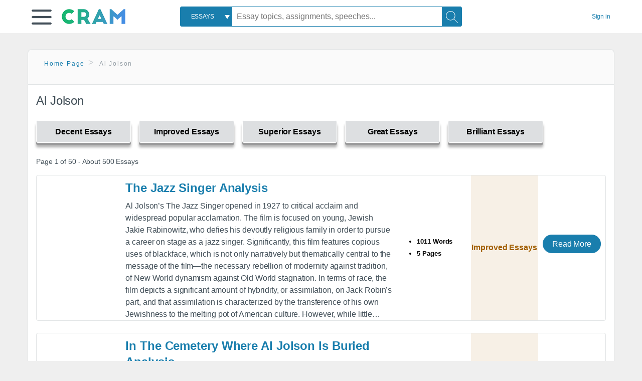

--- FILE ---
content_type: text/html; charset=UTF-8
request_url: https://www.cram.com/subjects/al-jolson
body_size: 2409
content:
<!DOCTYPE html>
<html lang="en">
<head>
    <meta charset="utf-8">
    <meta name="viewport" content="width=device-width, initial-scale=1">
    <title></title>
    <style>
        body {
            font-family: "Arial";
        }
    </style>
    <script type="text/javascript">
    window.awsWafCookieDomainList = ['monografias.com','cram.com','studymode.com','buenastareas.com','trabalhosfeitos.com','etudier.com','studentbrands.com','ipl.org','123helpme.com','termpaperwarehouse.com'];
    window.gokuProps = {
"key":"AQIDAHjcYu/GjX+QlghicBgQ/[base64]",
          "iv":"D549LACBxgAABDGv",
          "context":"mehTxySNu25FubnJ11OVH5ly+8sJSbsxEKQ+/hM4q/Obim1Irf3cAKXLfjiJxnCp+K6yASQpmRr0UZQFSl8NjFFKp2zF9iJ1MDqJt8nQcTWWKCHWCYhUtid4gK2Qb4pv6eEHIA9dFAwbPMB23Qeqo2AKwZYOJJy2PZx8h4HE1/z5Puk7oHFjFBatnQJ8pi7VP3iR6TyVrBQBkaIR4PzR+0AiFr5qc00pFJjUoBXS7BXdPECSMsAW/E1MN5RmQsoJScX3w2C8reUwKgsESen6G1+Nc74j2d/edOwEDf0vFjkD77dMsPQgzsTo2NC1me/A03DLvShtfM0OaAN5OtOVFHiUW0qI89GVKfknY5C8QB1cK5hr9iwR++HC91VEt0xufLNRFMmk3kVvPkZhib3Qml7m8bqU3W20yzO9EM1blwQg+nf2Ns8cyFJt0AhMnv0RmC1rwv0qGxwCkjACbTaN4JGMfwuzx9QPAvJ3KZKtnPe1vNNbrA6SUMk6yCXXGYTq/I4hgvtH3LnpMaF3S1vcRVEJNxdwPTveu5eDfBSibxiNj9WvuEfY5c7+V6Lck5MqaRVlOFXsKS68RUrOo3/BPcYlmtU0UdZYkovCFHKDThUpjBW0CoHnETcyZgBb+IRwHMMYjdLyDDU0rquUR2rAFyOOMl9Zo8Cnmdk+bl6hGnSI7lcvkFxZ6LepSu81g1tqmR66CCPcQq6oDEFx/GyShknh3kPHX5xd7pZO/1mgjNDNcHYN5IfMsnpLZCmfJpJP72khjzo4lS4DUHqTWKmNMfgdusUIcZm5mJetsw=="
};
    </script>
    <script src="https://ab840a5abf4d.9b6e7044.us-east-2.token.awswaf.com/ab840a5abf4d/b0f70ab89207/67ffe6c1202c/challenge.js"></script>
</head>
<body>
    <div id="challenge-container"></div>
    <script type="text/javascript">
        AwsWafIntegration.saveReferrer();
        AwsWafIntegration.checkForceRefresh().then((forceRefresh) => {
            if (forceRefresh) {
                AwsWafIntegration.forceRefreshToken().then(() => {
                    window.location.reload(true);
                });
            } else {
                AwsWafIntegration.getToken().then(() => {
                    window.location.reload(true);
                });
            }
        });
    </script>
    <noscript>
        <h1>JavaScript is disabled</h1>
        In order to continue, we need to verify that you're not a robot.
        This requires JavaScript. Enable JavaScript and then reload the page.
    </noscript>
</body>
</html>

--- FILE ---
content_type: text/html; charset=utf-8
request_url: https://www.cram.com/subjects/al-jolson
body_size: 9874
content:
<!DOCTYPE html>
<html lang="en">
<head>
    <meta charset="utf-8">
    <script
    src="https://cdn.cookielaw.org/consent/8c5c61b2-0360-4b96-93b5-caf0e9f8d4ac/OtAutoBlock.js"
    type="text/javascript"
    ></script>
        <script data-ot-ignore type="text/javascript" src="https://ab840a5abf4d.edge.sdk.awswaf.com/ab840a5abf4d/b0f70ab89207/challenge.compact.js" defer></script>
     <link href="/frontend/criticalcss/category.min.css?v=2.2.8" media="screen" rel="stylesheet" type="text/css" >
    
    <!--route specific sync tags-->
    <script>
        window.dataLayer = window.dataLayer || [];
        var gtmEnv = 'true' ? 'production' : 'development';
        dataLayer.push({"environment": gtmEnv});
        dataLayer.push({"version":"2.2.8"});
        
    </script>
    
    <!-- Google Tag Manager -->
    <script>(function(w,d,s,l,i){w[l]=w[l]||[];w[l].push({'gtm.start':
            new Date().getTime(),event:'gtm.js'});var f=d.getElementsByTagName(s)[0],j=d.createElement(s),dl=l!='dataLayer'?'&l='+l:'';
            j.setAttributeNode(d.createAttribute('data-ot-ignore'));j.setAttribute('class','optanon-category-C0001');
            j.async=true;j.src='https://www.googletagmanager.com/gtm.js?id='+i+dl;f.parentNode.insertBefore(j,f);
    })(window,document,'script','dataLayer','GTM-KCC7SF');</script>
    <!-- End Google Tag Manager -->
    <title>Al Jolson | Cram</title>
    <meta http-equiv="X-UA-Compatible" content="IE=edge">
    <meta name="viewport" content="width=device-width, initial-scale=1.0">
    <meta name="Description" content="Free Essays from Cram | Al Jolson’s The Jazz Singer opened in 1927 to critical acclaim and widespread popular acclamation. The film is focused on young,..."/>

    <link rel="canonical" href="https://www.cram.com/subjects/al-jolson"/>

        <link rel="next" href="https://www.cram.com/subjects/al-jolson/2"/>



</head>
<body class="gray-ultra-light--bg">
<!-- Google Tag Manager (noscript) -->
<noscript><iframe src="https://www.googletagmanager.com/ns.html?id=GTM-KCC7SF" height="0" width="0" style="display:none;visibility:hidden"></iframe></noscript>
<!-- End Google Tag Manager (noscript) -->

<div class="white--bg gray-ultra-light--bg-small">
   <nav class="row top-nav top-nav--slim">
      <div class="columns small-8 medium-4 large-3 full-height position-relative">
         <a href="javascript:void(0);" role="button" aria-label="Main menu open" aria-expanded="false" id="hamburgerExpand" class="burger full-height vert-align-middle display-inline-block cursor-pointer position-relative" data-bv-click="toggleVis():'burger-popup-menu';toggleAttr('aria-expanded','true','false'):'hamburgerExpand';">
            <img data-ot-ignore class="vert-center burger__hero-img" alt="burger-menu" src="//beckett.cram.com/1.17/images/icons/burger.png"/>     
                  
         </a>  
         <div class="card bv-popup card--bv-popup card--bv-popup--burger card--bv-popup--burger-left" id="burger-popup-menu">
            <ul class="card__menu-list ">
               <li class="card__menu-list-item text-xs">
                  <a class="card__menu-list-link display-block brand-primary--hover" 
                     href="/"
                     >
                  Home
                  </a>
               </li>
               <li class="card__menu-list-item card__menu-list-header text-xs">
                  <a class="card__menu-list-link display-block brand-primary--hover"
                     href="/flashcards" 
                     >
                  Flashcards
                  </a>
               </li>
               <li class="card__menu-list-item text-xs">
                  <a class="card__menu-list-link display-block brand-primary--hover" 
                     href="/flashcards/create"
                     >
                  Create Flashcards
                  </a>
               </li>
               <li class="card__menu-list-item text-xs">
                  <a class="card__menu-list-link display-block brand-primary--hover" 
                     href="/chat-with-pdf"
                     >
                  Chat with PDF
                  </a>
               </li>
               <li class="card__menu-list-item card__menu-list-header text-xs display-block">
                  <a class="card__menu-list-link display-block brand-primary--hover"  
                     href="/writing"
                     >
                  Essays
                  </a>
               </li>
               <li class="card__menu-list-item text-xs">
                  <a class="card__menu-list-link display-block brand-primary--hover"  
                     href="/topics"
                     >
                  Essay Topics
                  </a>
               </li>
               <li class="card__menu-list-item text-xs display-block">
                  <a class="card__menu-list-link display-block brand-primary--hover"  
                     href="/writing-tool/edit"
                     >
                  Language and Plagiarism Checks
                  </a>
               </li>
            </ul>
         </div>        
         <div class="show-for-large display-inline-block full-height">
            <a href="/" class="cursor-pointer">
               <img data-ot-ignore name="Homepage" class="vert-center" src="//beckett.cram.com/1.17/images/logos/cram/logo-cram.png" width="127" height="30"/>
            </a>
         </div>
         <div class="hide-for-large-up display-inline-block vert-align-middle full-height">
            <a href="/" class="cursor-pointer">
               <img data-ot-ignore name="Homepage" class="vert-center" src="//beckett.cram.com/1.17/images/logos/cram/logo-cram-mobile.png" width="84" height="20"/>
            </a>
         </div>
      </div>
      <div class="columns position-relative small-2 medium-6 large-6 full-height">
         <div class="search-box search-box--blue header-splat__search-box header-splat__search-box--custom-nav vert-center--medium " id="cram-search-box">
            <form class="toggle-trigger" id="" action="/search_results" method="">
               <a href="javascript:void(0);" role="combobox" class="center uppercase weight-500 text-xs cursor-pointer search-box__select" data-bv-click="toggleVis():'search-select-popup';">
               <span class="search-box__select-text">
               Essays
               </span>
               </a>
               <div class="card bv-popup card--bv-popup search-box__popup" id="search-select-popup">
                  <ul class="card__menu-list ">
                     <li class="card__menu-list-item cursor-pointer white align-left uppercase text-xs display-block">
                        <a class="card__menu-list-link display-block blue blue--hover" 
                           data-bv-click="setFocus():'search-box__input';toggleVis():'search-select-popup';">
                        Essays
                        </a>
                     </li>
                     <li class="card__menu-list-item cursor-pointer white align-left uppercase text-xs display-block">
                        <a class="card__menu-list-link display-block blue--hover" 
                           href="/"
                           >
                        FlashCards
                        </a>
                     </li>
                  </ul>
               </div>
               <input type="text" class="search-box__input search-box search-box__input--with-select search-box__input--splat-header" name="query" id="search-box__input" placeholder="Essay topics, assignments, speeches..." value=""/>
               <button aria-label="Search" class="search-box__button search-box__button search-box__button--splat-header" type="submit"/>
               <div class="search-box__svg-cont">
                <img class="search-box__svg search-box__svg-middle" src="//beckett.cram.com/1.17/images/icons/cram/magnifying-glass.svg"/>
               </div>
               </button>
            </form>
         </div>
         <div 
            class="header-splat__search-toggle-container header-splat__search-toggle-container--custom-nav">
                <div class="search-box__svg-cont">
                    <img
                        class="search-box__svg search-box__svg-middle" 
                        src="//beckett.cram.com/1.17/images/icons/cram/magnifying-glass-mobile.svg"
                        data-bv-click="toggleClass('conditionally-visible'):'cram-search-box';">
                </div>
         </div>
      </div>
      
      <div class="columns small-2 medium-2 large-1 full-height align-right">
         
         <div id="account-signin-link" class="green vert-center">
            <a href="/sign-in" class="brand-primary text-xs">Sign&nbsp;in</a>
         </div>

         <!--account menu-->
         <div id="account-signedin-menu" class="burger full-height vert-align-middle display-inline-block cursor-pointer position-relative" data-bv-click="toggleVis():'account-popup-menu';" style="display:none;">
            <img class="vert-center" src="//beckett.cram.com/1.17/images/icons/user-icon-blue.png"/>
            <div class="card bv-popup card--bv-popup card--bv-popup--burger card--bv-popup--burger-right" id="account-popup-menu">
               <ul class="card__menu-list ">
                  <li class="card__menu-list-item text-xs">
                     <a class="card__menu-list-link display-block brand-primary--hover" 
                        href="/dashboard-flashcards#flashcards"
                        >
                     Flashcard Dashboard
                     </a>
                  </li>
                  <li class="card__menu-list-item text-xs">
                     <a class="card__menu-list-link display-block brand-primary--hover" 
                        href="/dashboard"
                        >
                     Essay Dashboard
                     </a>
                  </li>
                  <li class="card__menu-list-item text-xs">
                     <a class="card__menu-list-link display-block brand-primary--hover" 
                        href="https://www.cram.com/dashboard/settings"
                        >
                     Essay Settings
                     </a>
                  </li>
                  <li class="card__menu-list-item text-xs">
                     <a class="card__menu-list-link display-block brand-primary--hover" 
                        href="/sign-out"
                        >
                     Sign Out
                     </a>
                  </li>
               </ul>
            </div>
         </div>
         <!--end account menu-->

      </div>
   </nav>
</div>


<div class="row padding-top-2 margin-2">
    <div class="columns position-relative small-12">
        <div class="section--rounded-top section--floating__tab-heading section-gray--bg">
            <ul class="nav-breadcrumbs margin-1 unstyled">
                        <li class="display-inline-block"><a href="/" class="nav-breadcrumbs__item brand-primary capitalize">Home Page</a></li>
                        <li class="nav-breadcrumbs__item capitalize display-inline-block">Al Jolson</li>
            
            </ul>
        </div>
        <section class="section--floating section--rounded-bottom white--bg">
            <div class="columns small-12 medium-12 large-8 position-relative no-padding">
              <div id="divCategory" url="/subjects/al-jolson" class="section-heading">
                  <h1 class="heading-m">Al Jolson</h1>
              </div>
            </div>           
            <div id="divSpinner" class="sb-modal" style="display:none">
                <div style="overflow:hidden">
                    <div class="spinner">
                      Loading...
                  </div>
                </div>
            </div>
            <div class="columns large-12 position-relative no-padding">
                <div class="section-legend-essay-grade">
                        
                        <div class="columns small-4 medium-3 large-2 filter-tab-single grade-legend cursor-pointer " 
                        data-val="1" title="Include rating to filter" 
                        data-selected="false"><span>Decent Essays</span></div>
                        
                        <div class="columns small-4 medium-3 large-2 filter-tab-single grade-legend cursor-pointer " 
                        data-val="2" title="Include rating to filter" 
                        data-selected="false"><span>Improved Essays</span></div>
                        
                        <div class="columns small-4 medium-3 large-2 filter-tab-single grade-legend cursor-pointer " 
                        data-val="3" title="Include rating to filter" 
                        data-selected="false"><span>Superior Essays</span></div>
                        
                        <div class="columns small-4 medium-3 large-2 filter-tab-single grade-legend cursor-pointer " 
                        data-val="4" title="Include rating to filter" 
                        data-selected="false"><span>Great Essays</span></div>
                        
                        <div class="columns small-4 medium-3 large-2 filter-tab-single grade-legend cursor-pointer " 
                        data-val="5" title="Include rating to filter" 
                        data-selected="false"><span>Brilliant Essays</span></div>
              </div>  
            </div>             
            <ul id="paper-results" class="unstyled">
                <section>
                  <div class="row">
                    <div class="columns small-12 position-relative medium-12 large-12 no-padding">
                      <div class="columns small-12 medium-12 large-12 large-3 align-left margin-1 text-s">
                        <div>
                          Page 1 of 50 - About 500 Essays
                        </div>
                      </div>
                
                    </div>
                  </div>
                </section>
                    
                    <li>
                        <div class="columns small-12 medium-12 large-12 card box-shadow card-grade-essay">
                            <div class="columns small-12 medium-12 hide-for-large position-relative card-grade-essay-grade-col grade-improved-essays">
                                <div><span>Improved Essays</span></div>
                            </div>
                            <div class="columns small-4 medium-2 position-relative card-grade-essay-placeholder-col">
                              <a href="/essay/Racial-Asimilation-In-Al-Jolsons-The-Jazz/FK9REZSZ7BQW">
                                <img src="//beckett.cram.com/1.17/images/placeholders/default_paper_7.png" width="100%">
                              </a>
                            </div>
                            <div class="columns  small-8 medium-10 position-relative hide-for-large card-grade-essay-words-col padding-left-1-imp">
                                <a href="/essay/Racial-Asimilation-In-Al-Jolsons-The-Jazz/FK9REZSZ7BQW" class="hide-for-large">
                                  <h2 class="heading-s weight-700 brand-secondary">The Jazz Singer Analysis</h2>
                                </a>
                                <ul>
                                  <li>1011 Words</li>
                                  <li>5 Pages</li>
                                  
                                </ul>
                            </div>
                            <div class="columns small-12 medium-12 large-7 position-relative">
                                <div class="card-grade-essay-preview-col show-for-large">
                                  <a href="/essay/Racial-Asimilation-In-Al-Jolsons-The-Jazz/FK9REZSZ7BQW" class="show-for-large">
                                      <h2 class="heading-m weight-700 brand-secondary">The Jazz Singer Analysis</h2>
                                  </a>
                                </div>
                                <p class="text-m break-word word-break text-ellipsis-after">Al Jolson’s The Jazz Singer opened in 1927 to critical acclaim and widespread popular acclamation. The film is focused on young, Jewish Jakie Rabinowitz, who defies his devoutly religious family in order to pursue a career on stage as a jazz singer. Significantly, this film features copious uses of blackface, which is not only narratively but thematically central to the message of the film—the necessary rebellion of modernity against tradition, of New World dynamism against Old World stagnation. In terms of race, the film depicts a significant amount of hybridity, or assimilation, on Jack Robin’s part, and that assimilation is characterized by the transference of his own Jewishness to the melting pot of American culture. However, while little&hellip;</p>
                            </div>
                            <div class="columns large-2-5 position-relative show-for-large card-grade-essay-words-col">
                                <ul>
                                  <li>1011 Words</li>
                                  <li>5 Pages</li>
                                  
                                </ul>
                            </div>
                            <div class="columns large-2-5 show-for-large position-relative  card-grade-essay-grade-col grade-improved-essays">
                                <div><span>Improved Essays</span></div>
                            </div>
                            <div class="columns small-12 medium-12 large-2-5 position-relative card-grade-essay-button-col no-padding">
                              <a class="button text-m " href="/essay/Racial-Asimilation-In-Al-Jolsons-The-Jazz/FK9REZSZ7BQW">Read More</a>
                            </div>
                        </div>
                    </li>
                    
                    <li>
                        <div class="columns small-12 medium-12 large-12 card box-shadow card-grade-essay">
                            <div class="columns small-12 medium-12 hide-for-large position-relative card-grade-essay-grade-col grade-improved-essays">
                                <div><span>Improved Essays</span></div>
                            </div>
                            <div class="columns small-4 medium-2 position-relative card-grade-essay-placeholder-col">
                              <a href="/essay/Murphys-X-Mas-Forget-Everything-And-Run/FJS3NJSYU6">
                                <img src="//beckett.cram.com/1.17/images/placeholders/default_paper_7.png" width="100%">
                              </a>
                            </div>
                            <div class="columns  small-8 medium-10 position-relative hide-for-large card-grade-essay-words-col padding-left-1-imp">
                                <a href="/essay/Murphys-X-Mas-Forget-Everything-And-Run/FJS3NJSYU6" class="hide-for-large">
                                  <h2 class="heading-s weight-700 brand-secondary">In The Cemetery Where Al Jolson Is Buried Analysis</h2>
                                </a>
                                <ul>
                                  <li>1520 Words</li>
                                  <li>7 Pages</li>
                                  
                                </ul>
                            </div>
                            <div class="columns small-12 medium-12 large-7 position-relative">
                                <div class="card-grade-essay-preview-col show-for-large">
                                  <a href="/essay/Murphys-X-Mas-Forget-Everything-And-Run/FJS3NJSYU6" class="show-for-large">
                                      <h2 class="heading-m weight-700 brand-secondary">In The Cemetery Where Al Jolson Is Buried Analysis</h2>
                                  </a>
                                </div>
                                <p class="text-m break-word word-break text-ellipsis-after">mnemonic F-E-A-R has two meanings: “Forget Everything and Run” or “Face Everything And Rise.” For most people, it is much easier to run away from fear, as is the case with the female narrator from “In the Cemetery Where Al Jolson Is Buried” and Murphy from “Murphy’s X-mas.” Each of them ran away from their fears for a long time, and it wasn’t until the very end of their stories that they decided to face them. The narrator ran from her fear for two months and faced it for only one day. Murphy ran&hellip;</p>
                            </div>
                            <div class="columns large-2-5 position-relative show-for-large card-grade-essay-words-col">
                                <ul>
                                  <li>1520 Words</li>
                                  <li>7 Pages</li>
                                  
                                </ul>
                            </div>
                            <div class="columns large-2-5 show-for-large position-relative  card-grade-essay-grade-col grade-improved-essays">
                                <div><span>Improved Essays</span></div>
                            </div>
                            <div class="columns small-12 medium-12 large-2-5 position-relative card-grade-essay-button-col no-padding">
                              <a class="button text-m " href="/essay/Murphys-X-Mas-Forget-Everything-And-Run/FJS3NJSYU6">Read More</a>
                            </div>
                        </div>
                    </li>
                    
                    <li>
                        <div class="columns small-12 medium-12 large-12 card box-shadow card-grade-essay">
                            <div class="columns small-12 medium-12 hide-for-large position-relative card-grade-essay-grade-col grade-improved-essays">
                                <div><span>Improved Essays</span></div>
                            </div>
                            <div class="columns small-4 medium-2 position-relative card-grade-essay-placeholder-col">
                              <a href="/essay/Analysis-Of-Al-Jolson-Brother-Can-You/PKKDSXSZHMQW">
                                <img src="//beckett.cram.com/1.17/images/placeholders/default_paper_7.png" width="100%">
                              </a>
                            </div>
                            <div class="columns  small-8 medium-10 position-relative hide-for-large card-grade-essay-words-col padding-left-1-imp">
                                <a href="/essay/Analysis-Of-Al-Jolson-Brother-Can-You/PKKDSXSZHMQW" class="hide-for-large">
                                  <h2 class="heading-s weight-700 brand-secondary">Analysis Of Al Jolson &#x27;Brother Can You Spare A Dime&#x27;</h2>
                                </a>
                                <ul>
                                  <li>728 Words</li>
                                  <li>3 Pages</li>
                                  
                                </ul>
                            </div>
                            <div class="columns small-12 medium-12 large-7 position-relative">
                                <div class="card-grade-essay-preview-col show-for-large">
                                  <a href="/essay/Analysis-Of-Al-Jolson-Brother-Can-You/PKKDSXSZHMQW" class="show-for-large">
                                      <h2 class="heading-m weight-700 brand-secondary">Analysis Of Al Jolson &#x27;Brother Can You Spare A Dime&#x27;</h2>
                                  </a>
                                </div>
                                <p class="text-m break-word word-break text-ellipsis-after">Macaih described the motorcycle accident he encounters on the west side of Detroit and show us a video of him and a partner rail jumping from Oregon to Salt Lake City, Utah. The song of the day was Al Jolson singing Brother Can You Spare a Dime, a definitive rendition depicting the sentiment during the Great Depression. In 1927 there was a world depression and, the Soviet Union with Josef Stalin created the Gulag a labor camp in which many people died. World War I veterans created the Bonus Army&hellip;</p>
                            </div>
                            <div class="columns large-2-5 position-relative show-for-large card-grade-essay-words-col">
                                <ul>
                                  <li>728 Words</li>
                                  <li>3 Pages</li>
                                  
                                </ul>
                            </div>
                            <div class="columns large-2-5 show-for-large position-relative  card-grade-essay-grade-col grade-improved-essays">
                                <div><span>Improved Essays</span></div>
                            </div>
                            <div class="columns small-12 medium-12 large-2-5 position-relative card-grade-essay-button-col no-padding">
                              <a class="button text-m " href="/essay/Analysis-Of-Al-Jolson-Brother-Can-You/PKKDSXSZHMQW">Read More</a>
                            </div>
                        </div>
                    </li>
                    
                    <li>
                        <div class="columns small-12 medium-12 large-12 card box-shadow card-grade-essay">
                            <div class="columns small-12 medium-12 hide-for-large position-relative card-grade-essay-grade-col grade-great-essays">
                                <div><span>Great Essays</span></div>
                            </div>
                            <div class="columns small-4 medium-2 position-relative card-grade-essay-placeholder-col">
                              <a href="/essay/Terrorism-In-Guantanamo-Bay/F3ZDCBLUR4EX">
                                <img src="//beckett.cram.com/1.17/images/placeholders/default_paper_7.png" width="100%">
                              </a>
                            </div>
                            <div class="columns  small-8 medium-10 position-relative hide-for-large card-grade-essay-words-col padding-left-1-imp">
                                <a href="/essay/Terrorism-In-Guantanamo-Bay/F3ZDCBLUR4EX" class="hide-for-large">
                                  <h2 class="heading-s weight-700 brand-secondary">Guantanamo Bay Research Paper</h2>
                                </a>
                                <ul>
                                  <li>1271 Words</li>
                                  <li>6 Pages</li>
                                  
                                </ul>
                            </div>
                            <div class="columns small-12 medium-12 large-7 position-relative">
                                <div class="card-grade-essay-preview-col show-for-large">
                                  <a href="/essay/Terrorism-In-Guantanamo-Bay/F3ZDCBLUR4EX" class="show-for-large">
                                      <h2 class="heading-m weight-700 brand-secondary">Guantanamo Bay Research Paper</h2>
                                  </a>
                                </div>
                                <p class="text-m break-word word-break text-ellipsis-after">meaning keep stretching us thin and turn each other on one another. They are looking for America to collapse. The citizens of the United States need our government to do anything necessary to keep our population safe. One thing the government is in fact in charge of would be making sure the United States citizens are safe through any mean of punishment. Human rights activists believe this is not the case and there should be no reason for using harsh interrogation techniques. Guantanamo Bay is&hellip;</p>
                            </div>
                            <div class="columns large-2-5 position-relative show-for-large card-grade-essay-words-col">
                                <ul>
                                  <li>1271 Words</li>
                                  <li>6 Pages</li>
                                  
                                </ul>
                            </div>
                            <div class="columns large-2-5 show-for-large position-relative  card-grade-essay-grade-col grade-great-essays">
                                <div><span>Great Essays</span></div>
                            </div>
                            <div class="columns small-12 medium-12 large-2-5 position-relative card-grade-essay-button-col no-padding">
                              <a class="button text-m " href="/essay/Terrorism-In-Guantanamo-Bay/F3ZDCBLUR4EX">Read More</a>
                            </div>
                        </div>
                    </li>
                    
                    <li>
                        <div class="columns small-12 medium-12 large-12 card box-shadow card-grade-essay">
                            <div class="columns small-12 medium-12 hide-for-large position-relative card-grade-essay-grade-col grade-improved-essays">
                                <div><span>Improved Essays</span></div>
                            </div>
                            <div class="columns small-4 medium-2 position-relative card-grade-essay-placeholder-col">
                              <a href="/essay/Override-Free-Speech/PKWVJJV9UR4E5">
                                <img src="//beckett.cram.com/1.17/images/placeholders/default_paper_7.png" width="100%">
                              </a>
                            </div>
                            <div class="columns  small-8 medium-10 position-relative hide-for-large card-grade-essay-words-col padding-left-1-imp">
                                <a href="/essay/Override-Free-Speech/PKWVJJV9UR4E5" class="hide-for-large">
                                  <h2 class="heading-s weight-700 brand-secondary">Should National Security Override Free Speech?</h2>
                                </a>
                                <ul>
                                  <li>1424 Words</li>
                                  <li>6 Pages</li>
                                  
                                </ul>
                            </div>
                            <div class="columns small-12 medium-12 large-7 position-relative">
                                <div class="card-grade-essay-preview-col show-for-large">
                                  <a href="/essay/Override-Free-Speech/PKWVJJV9UR4E5" class="show-for-large">
                                      <h2 class="heading-m weight-700 brand-secondary">Should National Security Override Free Speech?</h2>
                                  </a>
                                </div>
                                <p class="text-m break-word word-break text-ellipsis-after">“Should national security override free speech?”
                        
                        Freedom of speech was first established in the First Amendment of the United States Constitution in 1791, and almost two centuries later, in the International Declaration of Human Rights, the UN recognised freedom of speech as a human right (reference). 
                        The question of whether or not national security should override the freedom of speech has been, and continues to be a controversial subject, particularly among governments and law-abiding&hellip;</p>
                            </div>
                            <div class="columns large-2-5 position-relative show-for-large card-grade-essay-words-col">
                                <ul>
                                  <li>1424 Words</li>
                                  <li>6 Pages</li>
                                  
                                </ul>
                            </div>
                            <div class="columns large-2-5 show-for-large position-relative  card-grade-essay-grade-col grade-improved-essays">
                                <div><span>Improved Essays</span></div>
                            </div>
                            <div class="columns small-12 medium-12 large-2-5 position-relative card-grade-essay-button-col no-padding">
                              <a class="button text-m " href="/essay/Override-Free-Speech/PKWVJJV9UR4E5">Read More</a>
                            </div>
                        </div>
                    </li>
                    
                    <li>
                        <div class="columns small-12 medium-12 large-12 card box-shadow card-grade-essay">
                            <div class="columns small-12 medium-12 hide-for-large position-relative card-grade-essay-grade-col grade-improved-essays">
                                <div><span>Improved Essays</span></div>
                            </div>
                            <div class="columns small-4 medium-2 position-relative card-grade-essay-placeholder-col">
                              <a href="/essay/September-11-The-Age-Of-Disaster-In/P3JBRLGR4E5">
                                <img src="//beckett.cram.com/1.17/images/placeholders/default_paper_7.png" width="100%">
                              </a>
                            </div>
                            <div class="columns  small-8 medium-10 position-relative hide-for-large card-grade-essay-words-col padding-left-1-imp">
                                <a href="/essay/September-11-The-Age-Of-Disaster-In/P3JBRLGR4E5" class="hide-for-large">
                                  <h2 class="heading-s weight-700 brand-secondary">The Twenty-First Century: The Age Of Disaster</h2>
                                </a>
                                <ul>
                                  <li>1684 Words</li>
                                  <li>7 Pages</li>
                                  
                                </ul>
                            </div>
                            <div class="columns small-12 medium-12 large-7 position-relative">
                                <div class="card-grade-essay-preview-col show-for-large">
                                  <a href="/essay/September-11-The-Age-Of-Disaster-In/P3JBRLGR4E5" class="show-for-large">
                                      <h2 class="heading-m weight-700 brand-secondary">The Twenty-First Century: The Age Of Disaster</h2>
                                  </a>
                                </div>
                                <p class="text-m break-word word-break text-ellipsis-after">If I were to name the twenty-first century, I would call it the Age of Disaster. Many events have happened throughout the course of the twenty-first century that forever changed lives all around the world. To kick off the twenty-first century, a group named Al-Qaeda, planned a terrorist attack. The plan went in full force on September 11, 2001. Two planes crashed into the Twin Towers, destroying the towers within hours. A second plane also crashed into the Pentagon. A final plane was thought to&hellip;</p>
                            </div>
                            <div class="columns large-2-5 position-relative show-for-large card-grade-essay-words-col">
                                <ul>
                                  <li>1684 Words</li>
                                  <li>7 Pages</li>
                                  
                                </ul>
                            </div>
                            <div class="columns large-2-5 show-for-large position-relative  card-grade-essay-grade-col grade-improved-essays">
                                <div><span>Improved Essays</span></div>
                            </div>
                            <div class="columns small-12 medium-12 large-2-5 position-relative card-grade-essay-button-col no-padding">
                              <a class="button text-m " href="/essay/September-11-The-Age-Of-Disaster-In/P3JBRLGR4E5">Read More</a>
                            </div>
                        </div>
                    </li>
                    
                    <li>
                        <div class="columns small-12 medium-12 large-12 card box-shadow card-grade-essay">
                            <div class="columns small-12 medium-12 hide-for-large position-relative card-grade-essay-grade-col grade-superior-essays">
                                <div><span>Superior Essays</span></div>
                            </div>
                            <div class="columns small-4 medium-2 position-relative card-grade-essay-placeholder-col">
                              <a href="/essay/The-Success-Of-Al-Capone/PK8QYJ69GREEX">
                                <img src="//beckett.cram.com/1.17/images/placeholders/default_paper_7.png" width="100%">
                              </a>
                            </div>
                            <div class="columns  small-8 medium-10 position-relative hide-for-large card-grade-essay-words-col padding-left-1-imp">
                                <a href="/essay/The-Success-Of-Al-Capone/PK8QYJ69GREEX" class="hide-for-large">
                                  <h2 class="heading-s weight-700 brand-secondary">Al Capone&#x27;s Influence On Organized Crime</h2>
                                </a>
                                <ul>
                                  <li>1156 Words</li>
                                  <li>5 Pages</li>
                                  
                                </ul>
                            </div>
                            <div class="columns small-12 medium-12 large-7 position-relative">
                                <div class="card-grade-essay-preview-col show-for-large">
                                  <a href="/essay/The-Success-Of-Al-Capone/PK8QYJ69GREEX" class="show-for-large">
                                      <h2 class="heading-m weight-700 brand-secondary">Al Capone&#x27;s Influence On Organized Crime</h2>
                                  </a>
                                </div>
                                <p class="text-m break-word word-break text-ellipsis-after">Al Capone
                        Al Capone was a crime boss and his success flourished in the 1920s.  He owned towns, and almost owned the nation.  Throughout the years, he has been a subject of many art forms such as movies and books.  Even though he was responsible for many violent murders, Capone was still a celebrity during the 1920s.  Capone caused the people that knew him to shrink in fear, while still making America awe at him.  When Prohibition was put into place, people like Capone stepped in and took&hellip;</p>
                            </div>
                            <div class="columns large-2-5 position-relative show-for-large card-grade-essay-words-col">
                                <ul>
                                  <li>1156 Words</li>
                                  <li>5 Pages</li>
                                  
                                </ul>
                            </div>
                            <div class="columns large-2-5 show-for-large position-relative  card-grade-essay-grade-col grade-superior-essays">
                                <div><span>Superior Essays</span></div>
                            </div>
                            <div class="columns small-12 medium-12 large-2-5 position-relative card-grade-essay-button-col no-padding">
                              <a class="button text-m " href="/essay/The-Success-Of-Al-Capone/PK8QYJ69GREEX">Read More</a>
                            </div>
                        </div>
                    </li>
                    
                    <li>
                        <div class="columns small-12 medium-12 large-12 card box-shadow card-grade-essay">
                            <div class="columns small-12 medium-12 hide-for-large position-relative card-grade-essay-grade-col grade-improved-essays">
                                <div><span>Improved Essays</span></div>
                            </div>
                            <div class="columns small-4 medium-2 position-relative card-grade-essay-placeholder-col">
                              <a href="/essay/Ideology-In-Al-Qaeda/F34ZHFLGR4EX">
                                <img src="//beckett.cram.com/1.17/images/placeholders/default_paper_7.png" width="100%">
                              </a>
                            </div>
                            <div class="columns  small-8 medium-10 position-relative hide-for-large card-grade-essay-words-col padding-left-1-imp">
                                <a href="/essay/Ideology-In-Al-Qaeda/F34ZHFLGR4EX" class="hide-for-large">
                                  <h2 class="heading-s weight-700 brand-secondary">Al Qaeda Ideology</h2>
                                </a>
                                <ul>
                                  <li>814 Words</li>
                                  <li>4 Pages</li>
                                  
                                </ul>
                            </div>
                            <div class="columns small-12 medium-12 large-7 position-relative">
                                <div class="card-grade-essay-preview-col show-for-large">
                                  <a href="/essay/Ideology-In-Al-Qaeda/F34ZHFLGR4EX" class="show-for-large">
                                      <h2 class="heading-m weight-700 brand-secondary">Al Qaeda Ideology</h2>
                                  </a>
                                </div>
                                <p class="text-m break-word word-break text-ellipsis-after">Al Qaeda is a terror group with a deep religious ideology, which it uses to justify their actions. Al Qaeda has a Salafi-Jihadi ideology, a dogma that has found its beginnings with Jamal al Din al Afghani. Four main terms that formulate this ideology are Salifism, Jihad, Hijra, and Jahiliyya. Al Qaeda engages in what is called a lesser jihad, meaning creating a better community, expanding it or defending it through terror attacks or war. Greater Jihad includes betterment of the community and the&hellip;</p>
                            </div>
                            <div class="columns large-2-5 position-relative show-for-large card-grade-essay-words-col">
                                <ul>
                                  <li>814 Words</li>
                                  <li>4 Pages</li>
                                  
                                </ul>
                            </div>
                            <div class="columns large-2-5 show-for-large position-relative  card-grade-essay-grade-col grade-improved-essays">
                                <div><span>Improved Essays</span></div>
                            </div>
                            <div class="columns small-12 medium-12 large-2-5 position-relative card-grade-essay-button-col no-padding">
                              <a class="button text-m " href="/essay/Ideology-In-Al-Qaeda/F34ZHFLGR4EX">Read More</a>
                            </div>
                        </div>
                    </li>
                    
                    <li>
                        <div class="columns small-12 medium-12 large-12 card box-shadow card-grade-essay">
                            <div class="columns small-12 medium-12 hide-for-large position-relative card-grade-essay-grade-col grade-great-essays">
                                <div><span>Great Essays</span></div>
                            </div>
                            <div class="columns small-4 medium-2 position-relative card-grade-essay-placeholder-col">
                              <a href="/essay/Essay-On-Misrepresentation-Of-Muslim-Americans-In/PKXGAJM9U6EE5">
                                <img src="//beckett.cram.com/1.17/images/placeholders/default_paper_7.png" width="100%">
                              </a>
                            </div>
                            <div class="columns  small-8 medium-10 position-relative hide-for-large card-grade-essay-words-col padding-left-1-imp">
                                <a href="/essay/Essay-On-Misrepresentation-Of-Muslim-Americans-In/PKXGAJM9U6EE5" class="hide-for-large">
                                  <h2 class="heading-s weight-700 brand-secondary">Misrepresentation Of Muslims</h2>
                                </a>
                                <ul>
                                  <li>2096 Words</li>
                                  <li>9 Pages</li>
                                  
                                </ul>
                            </div>
                            <div class="columns small-12 medium-12 large-7 position-relative">
                                <div class="card-grade-essay-preview-col show-for-large">
                                  <a href="/essay/Essay-On-Misrepresentation-Of-Muslim-Americans-In/PKXGAJM9U6EE5" class="show-for-large">
                                      <h2 class="heading-m weight-700 brand-secondary">Misrepresentation Of Muslims</h2>
                                  </a>
                                </div>
                                <p class="text-m break-word word-break text-ellipsis-after">misrepresented and viewed in that way, so for the show to present this issue in that derogatory way is very influential and offensive to Muslim Americans. 
                        In other television shows such as the very popular fictional drama Homeland where Brody the main character who was captured and tortured in Afghanistan. When Brody returned he announced his Islamic faith, which resulted in hate towards him and then was assigned a CIA officer to look after him in case he was a threat or a spy.  In this&hellip;</p>
                            </div>
                            <div class="columns large-2-5 position-relative show-for-large card-grade-essay-words-col">
                                <ul>
                                  <li>2096 Words</li>
                                  <li>9 Pages</li>
                                  
                                </ul>
                            </div>
                            <div class="columns large-2-5 show-for-large position-relative  card-grade-essay-grade-col grade-great-essays">
                                <div><span>Great Essays</span></div>
                            </div>
                            <div class="columns small-12 medium-12 large-2-5 position-relative card-grade-essay-button-col no-padding">
                              <a class="button text-m " href="/essay/Essay-On-Misrepresentation-Of-Muslim-Americans-In/PKXGAJM9U6EE5">Read More</a>
                            </div>
                        </div>
                    </li>
                    
                    <li>
                        <div class="columns small-12 medium-12 large-12 card box-shadow card-grade-essay">
                            <div class="columns small-12 medium-12 hide-for-large position-relative card-grade-essay-grade-col grade-improved-essays">
                                <div><span>Improved Essays</span></div>
                            </div>
                            <div class="columns small-4 medium-2 position-relative card-grade-essay-placeholder-col">
                              <a href="/essay/Superior-Power-In-The-19th-Century/PKK57H9G6E4X">
                                <img src="//beckett.cram.com/1.17/images/placeholders/default_paper_7.png" width="100%">
                              </a>
                            </div>
                            <div class="columns  small-8 medium-10 position-relative hide-for-large card-grade-essay-words-col padding-left-1-imp">
                                <a href="/essay/Superior-Power-In-The-19th-Century/PKK57H9G6E4X" class="hide-for-large">
                                  <h2 class="heading-s weight-700 brand-secondary">Loss Of Power In The 19th Century</h2>
                                </a>
                                <ul>
                                  <li>902 Words</li>
                                  <li>4 Pages</li>
                                  
                                </ul>
                            </div>
                            <div class="columns small-12 medium-12 large-7 position-relative">
                                <div class="card-grade-essay-preview-col show-for-large">
                                  <a href="/essay/Superior-Power-In-The-19th-Century/PKK57H9G6E4X" class="show-for-large">
                                      <h2 class="heading-m weight-700 brand-secondary">Loss Of Power In The 19th Century</h2>
                                  </a>
                                </div>
                                <p class="text-m break-word word-break text-ellipsis-after">During the nineteenth and twentieth centuries, there were many ideas/ forces used in our history that were most accountable for maintaining the power of the West. Nations such as Europe, the United States, and Great Britain used their superior power to their own advantage. Technology and great resources were things that helped them succeed in controlling and maintaining their hold over the West. Without their superior thinking, these nations would not have been able to keep their power without&hellip;</p>
                            </div>
                            <div class="columns large-2-5 position-relative show-for-large card-grade-essay-words-col">
                                <ul>
                                  <li>902 Words</li>
                                  <li>4 Pages</li>
                                  
                                </ul>
                            </div>
                            <div class="columns large-2-5 show-for-large position-relative  card-grade-essay-grade-col grade-improved-essays">
                                <div><span>Improved Essays</span></div>
                            </div>
                            <div class="columns small-12 medium-12 large-2-5 position-relative card-grade-essay-button-col no-padding">
                              <a class="button text-m " href="/essay/Superior-Power-In-The-19th-Century/PKK57H9G6E4X">Read More</a>
                            </div>
                        </div>
                    </li>
                <section>
                  <div class="row">
                    <div class="columns small-12 position-relative medium-12 large-12 no-padding">
                
                      <div class="columns small-12 medium-2 large-2 text-s">
                        <span class="pagination-simple__prev pagination-simple__prev--disabled">Previous</span>
                      </div>
                
                      <div class="columns small-12 medium-8 large-8 align-left margin-1 text-s">
                        Page
                        <span class="pagination-simple pagination-simple__prev--disabled weight-700" style="padding-right: 0.5rem;">1</span>
                        <a class="pagination-simple cursor-pointer weight-700" title="2" href="/subjects/al-jolson/2" style="padding-right: 0.5rem;" >2</a>
                        <a class="pagination-simple cursor-pointer weight-700" title="3" href="/subjects/al-jolson/3" style="padding-right: 0.5rem;" >3</a>
                        <a class="pagination-simple cursor-pointer weight-700" title="4" href="/subjects/al-jolson/4" style="padding-right: 0.5rem;" >4</a>
                        <a class="pagination-simple cursor-pointer weight-700" title="5" href="/subjects/al-jolson/5" style="padding-right: 0.5rem;" >5</a>
                        <a class="pagination-simple cursor-pointer weight-700" title="6" href="/subjects/al-jolson/6" style="padding-right: 0.5rem;" >6</a>
                        <a class="pagination-simple cursor-pointer weight-700" title="7" href="/subjects/al-jolson/7" style="padding-right: 0.5rem;" >7</a>
                        <a class="pagination-simple cursor-pointer weight-700" title="8" href="/subjects/al-jolson/8" style="padding-right: 0.5rem;" >8</a>
                        <a class="pagination-simple cursor-pointer weight-700" title="9" href="/subjects/al-jolson/9" style="padding-right: 0.5rem;" >9</a>
                        <span class="pagination-simple pagination-simple__prev--disabled weight-700" style="padding-right: 0.5rem;">&hellip;</span>
                        <a class="pagination-simple cursor-pointer weight-700" title="50" href="/subjects/al-jolson/50" style="padding-right: 0.5rem;" >50</a>
                      </div>
                
                      <div class="columns small-12 medium-2 large-2 align-right align-left--small-down margin-1 text-s">
                        <a class="pagination-simple__next cursor-pointer" href="/subjects/al-jolson/2">Next</a>
                      </div>
                    </div>
                  </div>
                </section>
            </ul>
                <div class="row">
                    <div class="columns">
                        <div class="section-heading position-relative">
                            <h2 tabindex="0" role="button" aria-expanded="false" id="relatedCategoryExpand" class="section-heading__htag--with-image cursor-pointer display-inline-block position-relative"
                                data-bv-click="toggleClass('svg-plus--large','svg-minus--large-white'):'hiddenRelatedTopicsButtonIcon';toggleClass('button--active'):'hiddenRelatedTopicsButton';toggleClass('display-none'):'related-topics-hidden';toggleAttr('aria-expanded','true','false'):'relatedCategoryExpand'">
                                Related Topics:
                                <div id="hiddenRelatedTopicsButton" class="section-heading-button button--circle">
                                <span class="icon svg-plus--large section-heading-button__svg"    id="hiddenRelatedTopicsButtonIcon"></span>
                                </div>                                
                            </h2>
                        </div>
                    </div>
                </div>
                <div class="row display-none margin-2" id="related-topics-hidden">
                    <div class="columns">
                        <ul class="unstyled">
                                    <li class="columns small-12 large-6 margin-0-5">
                                        <a href="/subjects/1930-s" title="1930s">1930s</a>
                                    </li>
                                    <li class="columns small-12 large-6 margin-0-5">
                                        <a href="/subjects/al-capone" title="Al Capone">Al Capone</a>
                                    </li>
                                    <li class="columns small-12 large-6 margin-0-5">
                                        <a href="/subjects/al-qaeda" title="Al-Qaeda">Al-Qaeda</a>
                                    </li>
                                    <li class="columns small-12 large-6 margin-0-5">
                                        <a href="/subjects/censorship" title="Censorship">Censorship</a>
                                    </li>
                                    <li class="columns small-12 large-6 margin-0-5">
                                        <a href="/subjects/crime" title="Crime">Crime</a>
                                    </li>
                                    <li class="columns small-12 large-6 margin-0-5">
                                        <a href="/subjects/democracy" title="Democracy">Democracy</a>
                                    </li>
                                    <li class="columns small-12 large-6 margin-0-5">
                                        <a href="/subjects/democratic-party" title="Democratic Party">Democratic Party</a>
                                    </li>
                                    <li class="columns small-12 large-6 margin-0-5">
                                        <a href="/subjects/english-language-films" title="English-language films">English-language films</a>
                                    </li>
                                    <li class="columns small-12 large-6 margin-0-5">
                                        <a href="/subjects/fahd-of-saudi-arabia" title="Fahd of Saudi Arabia">Fahd of Saudi Arabia</a>
                                    </li>
                                    <li class="columns small-12 large-6 margin-0-5">
                                        <a href="/subjects/family" title="Family">Family</a>
                                    </li>
                                    <li class="columns small-12 large-6 margin-0-5">
                                        <a href="/subjects/feeling" title="Feeling">Feeling</a>
                                    </li>
                                    <li class="columns small-12 large-6 margin-0-5">
                                        <a href="/subjects/fiction" title="Fiction">Fiction</a>
                                    </li>
                                    <li class="columns small-12 large-6 margin-0-5">
                                        <a href="/subjects/first-amendment-to-the-united-states-constitution" title="First Amendment to the United States Constitution">First Amendment to the United States Constitution</a>
                                    </li>
                                    <li class="columns small-12 large-6 margin-0-5">
                                        <a href="/subjects/ford-motor-company" title="Ford Motor Company">Ford Motor Company</a>
                                    </li>
                                    <li class="columns small-12 large-6 margin-0-5">
                                        <a href="/subjects/freedom-of-speech" title="Freedom of speech">Freedom of speech</a>
                                    </li>
                                    <li class="columns small-12 large-6 margin-0-5">
                                        <a href="/subjects/gang" title="Gang">Gang</a>
                                    </li>
                                    <li class="columns small-12 large-6 margin-0-5">
                                        <a href="/subjects/great-depression" title="Great Depression">Great Depression</a>
                                    </li>
                                    <li class="columns small-12 large-6 margin-0-5">
                                        <a href="/subjects/great-depression-in-the-united-states" title="Great Depression in the United States">Great Depression in the United States</a>
                                    </li>
                                    <li class="columns small-12 large-6 margin-0-5">
                                        <a href="/subjects/henry-ford" title="Henry Ford">Henry Ford</a>
                                    </li>
                                    <li class="columns small-12 large-6 margin-0-5">
                                        <a href="/subjects/herbert-hoover" title="Herbert Hoover">Herbert Hoover</a>
                                    </li>
                                    <li class="columns small-12 large-6 margin-0-5">
                                        <a href="/subjects/human-rights" title="Human rights">Human rights</a>
                                    </li>
                                    <li class="columns small-12 large-6 margin-0-5">
                                        <a href="/subjects/islam" title="Islam">Islam</a>
                                    </li>
                                    <li class="columns small-12 large-6 margin-0-5">
                                        <a href="/subjects/islam-in-the-united-states" title="Islam in the United States">Islam in the United States</a>
                                    </li>
                                    <li class="columns small-12 large-6 margin-0-5">
                                        <a href="/subjects/islamic-society-of-north-america" title="Islamic Society of North America">Islamic Society of North America</a>
                                    </li>
                                    <li class="columns small-12 large-6 margin-0-5">
                                        <a href="/subjects/islamic-terrorism" title="Islamic terrorism">Islamic terrorism</a>
                                    </li>
                        </ul>
                    </div>
                </div>

                <div class="row">
                    <div class="columns">
                        <div class="section-heading position-relative">
                            <h2 tabindex="0" role="button" aria-expanded="false" id="popularCategoryExpand" class="section-heading__htag--with-image cursor-pointer display-inline-block position-relative"
                                data-bv-click="toggleClass('svg-plus--large','svg-minus--large-white'):'hiddenTopicsButtonIcon';toggleClass('button--active'):'hiddenTopicsButton';toggleClass('display-none'):'popular-topics-hidden';toggleAttr('aria-expanded','true','false'):'popularCategoryExpand'">
                                Popular Topics:
                                <div id="hiddenTopicsButton" class="section-heading-button button--circle" data-bv-click="toggleClass('svg-plus--large','svg-minus--large-white'):'hiddenTopicsButtonIcon';toggleClass('button--active'):'hiddenTopicsButton';toggleClass('display-none'):'popular-topics-hidden';">
                                <span class="icon svg-plus--large section-heading-button__svg"
                                id="hiddenTopicsButtonIcon"></span>
                                </div>                                
                            </h2>
                        </div>
                    </div>
                </div>
                <div class="row display-none margin-2" id="popular-topics-hidden">
                    <div class="columns">
                        <ul class="unstyled">
                                    <li class="columns small-12 large-6 margin-0-5">
                                        <a href="/subjects/al-maktoum-international-airport" title="Al Maktoum International Airport">Al Maktoum International Airport</a>
                                    </li>
                                    <li class="columns small-12 large-6 margin-0-5">
                                        <a href="/subjects/al-pacino" title="Al Pacino">Al Pacino</a>
                                    </li>
                                    <li class="columns small-12 large-6 margin-0-5">
                                        <a href="/subjects/al-sharpton" title="Al Sharpton">Al Sharpton</a>
                                    </li>
                                    <li class="columns small-12 large-6 margin-0-5">
                                        <a href="/subjects/al-andalus" title="Al-Andalus">Al-Andalus</a>
                                    </li>
                                    <li class="columns small-12 large-6 margin-0-5">
                                        <a href="/subjects/al-anon-alateen" title="Al-Anon/Alateen">Al-Anon/Alateen</a>
                                    </li>
                                    <li class="columns small-12 large-6 margin-0-5">
                                        <a href="/subjects/al-farabi" title="Al-Farabi">Al-Farabi</a>
                                    </li>
                                    <li class="columns small-12 large-6 margin-0-5">
                                        <a href="/subjects/al-fil" title="Al-Fil">Al-Fil</a>
                                    </li>
                                    <li class="columns small-12 large-6 margin-0-5">
                                        <a href="/subjects/al-ghazali" title="Al-Ghazali">Al-Ghazali</a>
                                    </li>
                                    <li class="columns small-12 large-6 margin-0-5">
                                        <a href="/subjects/al-maida" title="Al-Ma&#x27;ida">Al-Ma&#x27;ida</a>
                                    </li>
                                    <li class="columns small-12 large-6 margin-0-5">
                                        <a href="/subjects/al-qaeda" title="Al-Qaeda">Al-Qaeda</a>
                                    </li>
                                    <li class="columns small-12 large-6 margin-0-5">
                                        <a href="/subjects/al-qaeda-in-iraq" title="Al-Qaeda in Iraq">Al-Qaeda in Iraq</a>
                                    </li>
                                    <li class="columns small-12 large-6 margin-0-5">
                                        <a href="/subjects/alabama" title="Alabama">Alabama</a>
                                    </li>
                                    <li class="columns small-12 large-6 margin-0-5">
                                        <a href="/subjects/alabama-crimson-tide" title="Alabama Crimson Tide">Alabama Crimson Tide</a>
                                    </li>
                                    <li class="columns small-12 large-6 margin-0-5">
                                        <a href="/subjects/alabama-crimson-tide-football" title="Alabama Crimson Tide football">Alabama Crimson Tide football</a>
                                    </li>
                                    <li class="columns small-12 large-6 margin-0-5">
                                        <a href="/subjects/alabama-supreme-court" title="Alabama Supreme Court">Alabama Supreme Court</a>
                                    </li>
                                    <li class="columns small-12 large-6 margin-0-5">
                                        <a href="/subjects/aladdin" title="Aladdin">Aladdin</a>
                                    </li>
                                    <li class="columns small-12 large-6 margin-0-5">
                                        <a href="/subjects/alain-de-botton" title="Alain de Botton">Alain de Botton</a>
                                    </li>
                                    <li class="columns small-12 large-6 margin-0-5">
                                        <a href="/subjects/alain-delon" title="Alain Delon">Alain Delon</a>
                                    </li>
                                    <li class="columns small-12 large-6 margin-0-5">
                                        <a href="/subjects/alain-prost" title="Alain Prost">Alain Prost</a>
                                    </li>
                                    <li class="columns small-12 large-6 margin-0-5">
                                        <a href="/subjects/alameda-county" title="Alameda County">Alameda County</a>
                                    </li>
                                    <li class="columns small-12 large-6 margin-0-5">
                                        <a href="/subjects/alan-gillis" title="Alan Gillis">Alan Gillis</a>
                                    </li>
                                    <li class="columns small-12 large-6 margin-0-5">
                                        <a href="/subjects/alan-greenspan" title="Alan Greenspan">Alan Greenspan</a>
                                    </li>
                                    <li class="columns small-12 large-6 margin-0-5">
                                        <a href="/subjects/alan-kirby" title="Alan Kirby">Alan Kirby</a>
                                    </li>
                                    <li class="columns small-12 large-6 margin-0-5">
                                        <a href="/subjects/alan-le-quire" title="Alan LeQuire">Alan LeQuire</a>
                                    </li>
                                    <li class="columns small-12 large-6 margin-0-5">
                                        <a href="/subjects/alan-menken" title="Alan Menken">Alan Menken</a>
                                    </li>
                        </ul>
                    </div>
                </div>
        </section>
    </div>
</div>

<script type="text/javascript" src="/s/hapi-document-plugin/js/rating-filter.min.js?v=2.2.8" async></script>


<div class="section section--footer white--bg">
    <div class="row margin-3">
        <div
            class="columns small-11 small-offset-1 medium-6 medium-offset-0 large-3 large-offset-0 align-left"
        >
            <div class="vertical-nav-list">
                <h6 class="vertical-nav-list__heading heading-xxs">
                    Ready To Get Started?
                </h6>
                <ul class="vertical-nav-list__container">
                    <li class="vertical-nav-list__item">
                        <a class="button text-m" href="/flashcards/create"
                            >Create Flashcards</a
                        >
                    </li>
                </ul>
            </div>
        </div>

        <div
            class="columns small-11 small-offset-1 medium-6 medium-offset-0 large-3 large-offset-0 align-left"
        >
            <div class="vertical-nav-list">
                <h6 class="vertical-nav-list__heading heading-xxs">Discover</h6>
                <ul class="vertical-nav-list__container">
                    <li class="vertical-nav-list__item">
                        <a
                            class="vertical-nav-list__item__anchor cursor-pointer mid-gray brand-primary--hover text-m"
                            href="/flashcards/create"
                            >Create Flashcards</a
                        >
                    </li>

                    <li class="vertical-nav-list__item">
                        <a
                            class="vertical-nav-list__item__anchor cursor-pointer mid-gray brand-primary--hover text-m"
                            href="/flashcards/apps"
                            >Mobile apps</a
                        >
                    </li>

                    <li class="vertical-nav-list__item">
                        <a
                            class="vertical-nav-list__item__anchor cursor-pointer mid-gray brand-primary--hover text-m"
                            href="/chat-with-pdf"
                            >Chat with PDF</a
                        >
                    </li>
                </ul>
            </div>
        </div>
        <div
            class="columns small-11 small-offset-1 medium-6 medium-offset-0 large-3 large-offset-0 align-left"
        >
            <div class="vertical-nav-list">
                <h6 class="vertical-nav-list__heading heading-xxs">Company</h6>

                <ul class="vertical-nav-list__container">
                    <li class="vertical-nav-list__item">
                        <a
                            class="vertical-nav-list__item__anchor cursor-pointer mid-gray brand-primary--hover text-m"
                            href="/about"
                            >About</a
                        >
                    </li>

                    <li class="vertical-nav-list__item">
                        <a
                            class="vertical-nav-list__item__anchor cursor-pointer mid-gray brand-primary--hover text-m"
                            href="/docs/help"
                            >FAQ</a
                        >
                    </li>

                    <li class="vertical-nav-list__item">
                        <a
                            class="vertical-nav-list__item__anchor cursor-pointer mid-gray brand-primary--hover text-m"
                            href="/about-us/contact"
                            >Support</a
                        >
                    </li>

                    <li class="vertical-nav-list__item">
                        <a
                            class="vertical-nav-list__item__anchor cursor-pointer mid-gray brand-primary--hover text-m"
                            href="/sitemap"
                            >Site Map</a
                        >
                    </li>

                    <li class="vertical-nav-list__item">
                        <a
                            class="vertical-nav-list__item__anchor cursor-pointer mid-gray brand-primary--hover text-m"
                            href="/advertise-with-us"
                            >Advertise</a
                        >
                    </li>
                </ul>
            </div>
        </div>

        <div
            class="columns small-11 small-offset-1 medium-6 medium-offset-0 large-3 large-offset-0 align-left"
        >
            <div class="vertical-nav-list">
                <h6 class="vertical-nav-list__heading heading-xxs">Follow</h6>
                <ul class="vertical-nav-list__container">
                    <li class="vertical-nav-list__item">
                        <a
                            href="https://www.facebook.com/CramMode"
                            target="_new"
                            class="button button--circle button--facebook footer__icon-social"
                        ></a>
                        <a
                            class="vertical-nav-list__item__anchor cursor-pointer mid-gray brand-primary--hover text-m"
                            target="_new"
                            href="https://www.facebook.com/CramMode"
                            >&nbsp;&nbsp;Facebook
                        </a>
                    </li>

                    <li class="vertical-nav-list__item">
                        <a
                            href="https://twitter.com/flashcards"
                            target="_new"
                            class="button button--circle button--twitter footer__icon-social"
                        ></a>
                        <a
                            href="https://twitter.com/flashcards"
                            target="_new"
                            class="vertical-nav-list__item__anchor cursor-pointer mid-gray brand-primary--hover text-m"
                            >&nbsp;&nbsp;Twitter
                        </a>
                    </li>
                </ul>
            </div>
        </div>
    </div>

    <div class="row">
        <div
            class="columns padding-horiz-2 medium-4 medium-offset-0 large-3 align-left--small-down align-right margin-1"
        >
            <span class="ash-gray">&copy;2026 Cram.com</span>
        </div>

        <div
            class="columns padding-horiz-2 medium-8 medium-offset-0 large-9 align-left margin-2"
        >
            <a
                class="mid-gray brand-primary--hover cursor-pointer display-block display-inline--medium margin-0-5"
                title="Privacy Policy"
                href="/about-us/privacy"
            >
                Privacy Policy<span class="lightest-gray hide-for-small-only"
                    >&nbsp;|&nbsp;</span
                >
            </a>
            <a
                class="mid-gray brand-primary--hover cursor-pointer display-block display-inline--medium margin-0-5"
                title="Privacy Policy"
                href="/about-us/cookie-policy"
            >
                Cookie Policy<span class="lightest-gray hide-for-small-only"
                    >&nbsp;|&nbsp;</span
                >
            </a>

            <a
                class="mid-gray brand-primary--hover cursor-pointer display-block display-inline--medium margin-0-5"
                title="About Ads"
                href="/about-us/privacy#advertising"
            >
                About Ads<span class="lightest-gray hide-for-small-only"
                    >&nbsp;|&nbsp;</span
                >
            </a>

            <a
                class="mid-gray brand-primary--hover cursor-pointer display-block display-inline--medium margin-0-5"
                title="Site Map"
                href="/sitemap"
                >Site Map<span class="lightest-gray hide-for-small-only"
                    >&nbsp;|&nbsp;</span
                >
            </a>

            <a
                class="mid-gray brand-primary--hover cursor-pointer display-block display-inline--medium margin-0-5"
                title="Advertise"
                href="/advertise-with-us"
                >Advertise
            </a>

            <span class="lightest-gray hide-for-small-only">&nbsp;|&nbsp;</span>
            <li
                class="mid-gray brand-primary--hover cursor-pointer margin-0-5 display-block display-inline--medium ot-sdk-show-settings"
            >
                <a id="ot-sdk-btn" rel="nofollow"> Cookie Settings </a>
            </li>
        </div>
    </div>
    <!--end copyright row-->
</div>

    <script data-ot-ignore type="text/javascript" async src="//beckett.cram.com/1.17/js/scripts.1.17.119.min.js"></script>

</body>
</html>